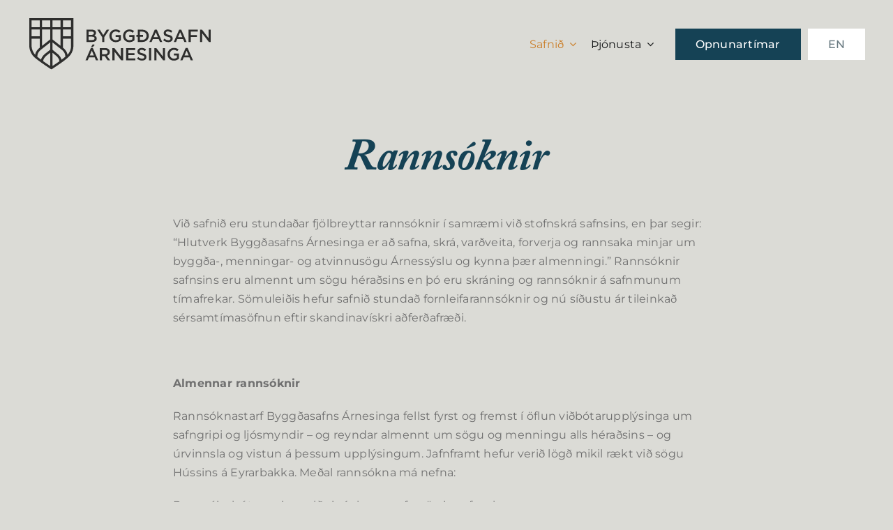

--- FILE ---
content_type: text/html; charset=UTF-8
request_url: http://byggdasafn.is/rannsoknir/
body_size: 14773
content:
<!DOCTYPE html>
<html class="avada-html-layout-wide avada-html-header-position-top avada-is-100-percent-template" lang="en-US" prefix="og: http://ogp.me/ns# fb: http://ogp.me/ns/fb#">
<head>
	<meta http-equiv="X-UA-Compatible" content="IE=edge" />
	<meta http-equiv="Content-Type" content="text/html; charset=utf-8"/>
	<meta name="viewport" content="width=device-width, initial-scale=1" />
	<title>Rannsóknir &#8211; byggdasafn.is</title>
<meta name='robots' content='max-image-preview:large' />
<link rel='dns-prefetch' href='//use.typekit.net' />
<link rel="alternate" type="application/rss+xml" title="byggdasafn.is &raquo; Feed" href="https://byggdasafn.is/feed/" />
<link rel="alternate" type="application/rss+xml" title="byggdasafn.is &raquo; Comments Feed" href="https://byggdasafn.is/comments/feed/" />
					<link rel="shortcut icon" href="http://byggdasafn.is/wp-content/uploads/2024/06/Byggdasafn_merki.png" type="image/x-icon" />
		
		
		
				<link rel="alternate" title="oEmbed (JSON)" type="application/json+oembed" href="https://byggdasafn.is/wp-json/oembed/1.0/embed?url=https%3A%2F%2Fbyggdasafn.is%2Frannsoknir%2F" />
<link rel="alternate" title="oEmbed (XML)" type="text/xml+oembed" href="https://byggdasafn.is/wp-json/oembed/1.0/embed?url=https%3A%2F%2Fbyggdasafn.is%2Frannsoknir%2F&#038;format=xml" />
					<meta name="description" content="Við safnið eru stundaðar fjölbreyttar rannsóknir í samræmi við stofnskrá safnsins, en þar segir: “Hlutverk Byggðasafns Árnesinga er að safna, skrá, varðveita, forverja og rannsaka minjar um byggða-, menningar- og atvinnusögu Árnessýslu og kynna þær almenningi.” Rannsóknir safnsins eru almennt um sögu héraðsins en þó eru skráning og rannsóknir á safnmunum tímafrekar. Sömuleiðis hefur"/>
				
		<meta property="og:locale" content="en_US"/>
		<meta property="og:type" content="article"/>
		<meta property="og:site_name" content="byggdasafn.is"/>
		<meta property="og:title" content="  Rannsóknir"/>
				<meta property="og:description" content="Við safnið eru stundaðar fjölbreyttar rannsóknir í samræmi við stofnskrá safnsins, en þar segir: “Hlutverk Byggðasafns Árnesinga er að safna, skrá, varðveita, forverja og rannsaka minjar um byggða-, menningar- og atvinnusögu Árnessýslu og kynna þær almenningi.” Rannsóknir safnsins eru almennt um sögu héraðsins en þó eru skráning og rannsóknir á safnmunum tímafrekar. Sömuleiðis hefur"/>
				<meta property="og:url" content="https://byggdasafn.is/rannsoknir/"/>
													<meta property="article:modified_time" content="2024-05-29T20:04:55+00:00"/>
											<meta property="og:image" content="http://byggdasafn.is/wp-content/uploads/2024/05/Byggdasafn_logo.png"/>
		<meta property="og:image:width" content="260"/>
		<meta property="og:image:height" content="74"/>
		<meta property="og:image:type" content="image/png"/>
				<style id='wp-img-auto-sizes-contain-inline-css' type='text/css'>
img:is([sizes=auto i],[sizes^="auto," i]){contain-intrinsic-size:3000px 1500px}
/*# sourceURL=wp-img-auto-sizes-contain-inline-css */
</style>
<link rel='stylesheet' id='sbi_styles-css' href='http://byggdasafn.is/wp-content/plugins/instagram-feed/css/sbi-styles.min.css?ver=6.9.1' type='text/css' media='all' />
<style id='wp-emoji-styles-inline-css' type='text/css'>

	img.wp-smiley, img.emoji {
		display: inline !important;
		border: none !important;
		box-shadow: none !important;
		height: 1em !important;
		width: 1em !important;
		margin: 0 0.07em !important;
		vertical-align: -0.1em !important;
		background: none !important;
		padding: 0 !important;
	}
/*# sourceURL=wp-emoji-styles-inline-css */
</style>
<link rel='stylesheet' id='awb-adobe-external-style-css' href='https://use.typekit.net/ghn1fte.css?timestamp=1716665259&#038;ver=7.12.2' type='text/css' media='all' />
<link rel='stylesheet' id='fusion-dynamic-css-css' href='http://byggdasafn.is/wp-content/uploads/fusion-styles/59a461729386466b58ce0167fcee8be8.min.css?ver=3.12.2' type='text/css' media='all' />
<script type="text/javascript" src="http://byggdasafn.is/wp-includes/js/jquery/jquery.min.js?ver=3.7.1" id="jquery-core-js"></script>
<script type="text/javascript" src="http://byggdasafn.is/wp-includes/js/jquery/jquery-migrate.min.js?ver=3.4.1" id="jquery-migrate-js"></script>
<link rel="https://api.w.org/" href="https://byggdasafn.is/wp-json/" /><link rel="alternate" title="JSON" type="application/json" href="https://byggdasafn.is/wp-json/wp/v2/pages/84" /><link rel="EditURI" type="application/rsd+xml" title="RSD" href="https://byggdasafn.is/xmlrpc.php?rsd" />
<meta name="generator" content="WordPress 6.9" />
<link rel="canonical" href="https://byggdasafn.is/rannsoknir/" />
<link rel='shortlink' href='https://byggdasafn.is/?p=84' />
<link rel="preload" href="http://byggdasafn.is/wp-content/themes/Avada/includes/lib/assets/fonts/icomoon/awb-icons.woff" as="font" type="font/woff" crossorigin><link rel="preload" href="//byggdasafn.is/wp-content/themes/Avada/includes/lib/assets/fonts/fontawesome/webfonts/fa-brands-400.woff2" as="font" type="font/woff2" crossorigin><link rel="preload" href="//byggdasafn.is/wp-content/themes/Avada/includes/lib/assets/fonts/fontawesome/webfonts/fa-regular-400.woff2" as="font" type="font/woff2" crossorigin><link rel="preload" href="//byggdasafn.is/wp-content/themes/Avada/includes/lib/assets/fonts/fontawesome/webfonts/fa-solid-900.woff2" as="font" type="font/woff2" crossorigin><style type="text/css" id="css-fb-visibility">@media screen and (max-width: 640px){.fusion-no-small-visibility{display:none !important;}body .sm-text-align-center{text-align:center !important;}body .sm-text-align-left{text-align:left !important;}body .sm-text-align-right{text-align:right !important;}body .sm-flex-align-center{justify-content:center !important;}body .sm-flex-align-flex-start{justify-content:flex-start !important;}body .sm-flex-align-flex-end{justify-content:flex-end !important;}body .sm-mx-auto{margin-left:auto !important;margin-right:auto !important;}body .sm-ml-auto{margin-left:auto !important;}body .sm-mr-auto{margin-right:auto !important;}body .fusion-absolute-position-small{position:absolute;top:auto;width:100%;}.awb-sticky.awb-sticky-small{ position: sticky; top: var(--awb-sticky-offset,0); }}@media screen and (min-width: 641px) and (max-width: 1024px){.fusion-no-medium-visibility{display:none !important;}body .md-text-align-center{text-align:center !important;}body .md-text-align-left{text-align:left !important;}body .md-text-align-right{text-align:right !important;}body .md-flex-align-center{justify-content:center !important;}body .md-flex-align-flex-start{justify-content:flex-start !important;}body .md-flex-align-flex-end{justify-content:flex-end !important;}body .md-mx-auto{margin-left:auto !important;margin-right:auto !important;}body .md-ml-auto{margin-left:auto !important;}body .md-mr-auto{margin-right:auto !important;}body .fusion-absolute-position-medium{position:absolute;top:auto;width:100%;}.awb-sticky.awb-sticky-medium{ position: sticky; top: var(--awb-sticky-offset,0); }}@media screen and (min-width: 1025px){.fusion-no-large-visibility{display:none !important;}body .lg-text-align-center{text-align:center !important;}body .lg-text-align-left{text-align:left !important;}body .lg-text-align-right{text-align:right !important;}body .lg-flex-align-center{justify-content:center !important;}body .lg-flex-align-flex-start{justify-content:flex-start !important;}body .lg-flex-align-flex-end{justify-content:flex-end !important;}body .lg-mx-auto{margin-left:auto !important;margin-right:auto !important;}body .lg-ml-auto{margin-left:auto !important;}body .lg-mr-auto{margin-right:auto !important;}body .fusion-absolute-position-large{position:absolute;top:auto;width:100%;}.awb-sticky.awb-sticky-large{ position: sticky; top: var(--awb-sticky-offset,0); }}</style>		<script type="text/javascript">
			var doc = document.documentElement;
			doc.setAttribute( 'data-useragent', navigator.userAgent );
		</script>
		
	<style id='global-styles-inline-css' type='text/css'>
:root{--wp--preset--aspect-ratio--square: 1;--wp--preset--aspect-ratio--4-3: 4/3;--wp--preset--aspect-ratio--3-4: 3/4;--wp--preset--aspect-ratio--3-2: 3/2;--wp--preset--aspect-ratio--2-3: 2/3;--wp--preset--aspect-ratio--16-9: 16/9;--wp--preset--aspect-ratio--9-16: 9/16;--wp--preset--color--black: #000000;--wp--preset--color--cyan-bluish-gray: #abb8c3;--wp--preset--color--white: #ffffff;--wp--preset--color--pale-pink: #f78da7;--wp--preset--color--vivid-red: #cf2e2e;--wp--preset--color--luminous-vivid-orange: #ff6900;--wp--preset--color--luminous-vivid-amber: #fcb900;--wp--preset--color--light-green-cyan: #7bdcb5;--wp--preset--color--vivid-green-cyan: #00d084;--wp--preset--color--pale-cyan-blue: #8ed1fc;--wp--preset--color--vivid-cyan-blue: #0693e3;--wp--preset--color--vivid-purple: #9b51e0;--wp--preset--color--awb-color-1: #ffffff;--wp--preset--color--awb-color-2: #dbdbd6;--wp--preset--color--awb-color-3: #687980;--wp--preset--color--awb-color-4: #cb802c;--wp--preset--color--awb-color-5: #959f8f;--wp--preset--color--awb-color-6: #154255;--wp--preset--color--awb-color-7: #707070;--wp--preset--color--awb-color-8: #141617;--wp--preset--gradient--vivid-cyan-blue-to-vivid-purple: linear-gradient(135deg,rgb(6,147,227) 0%,rgb(155,81,224) 100%);--wp--preset--gradient--light-green-cyan-to-vivid-green-cyan: linear-gradient(135deg,rgb(122,220,180) 0%,rgb(0,208,130) 100%);--wp--preset--gradient--luminous-vivid-amber-to-luminous-vivid-orange: linear-gradient(135deg,rgb(252,185,0) 0%,rgb(255,105,0) 100%);--wp--preset--gradient--luminous-vivid-orange-to-vivid-red: linear-gradient(135deg,rgb(255,105,0) 0%,rgb(207,46,46) 100%);--wp--preset--gradient--very-light-gray-to-cyan-bluish-gray: linear-gradient(135deg,rgb(238,238,238) 0%,rgb(169,184,195) 100%);--wp--preset--gradient--cool-to-warm-spectrum: linear-gradient(135deg,rgb(74,234,220) 0%,rgb(151,120,209) 20%,rgb(207,42,186) 40%,rgb(238,44,130) 60%,rgb(251,105,98) 80%,rgb(254,248,76) 100%);--wp--preset--gradient--blush-light-purple: linear-gradient(135deg,rgb(255,206,236) 0%,rgb(152,150,240) 100%);--wp--preset--gradient--blush-bordeaux: linear-gradient(135deg,rgb(254,205,165) 0%,rgb(254,45,45) 50%,rgb(107,0,62) 100%);--wp--preset--gradient--luminous-dusk: linear-gradient(135deg,rgb(255,203,112) 0%,rgb(199,81,192) 50%,rgb(65,88,208) 100%);--wp--preset--gradient--pale-ocean: linear-gradient(135deg,rgb(255,245,203) 0%,rgb(182,227,212) 50%,rgb(51,167,181) 100%);--wp--preset--gradient--electric-grass: linear-gradient(135deg,rgb(202,248,128) 0%,rgb(113,206,126) 100%);--wp--preset--gradient--midnight: linear-gradient(135deg,rgb(2,3,129) 0%,rgb(40,116,252) 100%);--wp--preset--font-size--small: 12px;--wp--preset--font-size--medium: 20px;--wp--preset--font-size--large: 24px;--wp--preset--font-size--x-large: 42px;--wp--preset--font-size--normal: 16px;--wp--preset--font-size--xlarge: 32px;--wp--preset--font-size--huge: 48px;--wp--preset--spacing--20: 0.44rem;--wp--preset--spacing--30: 0.67rem;--wp--preset--spacing--40: 1rem;--wp--preset--spacing--50: 1.5rem;--wp--preset--spacing--60: 2.25rem;--wp--preset--spacing--70: 3.38rem;--wp--preset--spacing--80: 5.06rem;--wp--preset--shadow--natural: 6px 6px 9px rgba(0, 0, 0, 0.2);--wp--preset--shadow--deep: 12px 12px 50px rgba(0, 0, 0, 0.4);--wp--preset--shadow--sharp: 6px 6px 0px rgba(0, 0, 0, 0.2);--wp--preset--shadow--outlined: 6px 6px 0px -3px rgb(255, 255, 255), 6px 6px rgb(0, 0, 0);--wp--preset--shadow--crisp: 6px 6px 0px rgb(0, 0, 0);}:where(.is-layout-flex){gap: 0.5em;}:where(.is-layout-grid){gap: 0.5em;}body .is-layout-flex{display: flex;}.is-layout-flex{flex-wrap: wrap;align-items: center;}.is-layout-flex > :is(*, div){margin: 0;}body .is-layout-grid{display: grid;}.is-layout-grid > :is(*, div){margin: 0;}:where(.wp-block-columns.is-layout-flex){gap: 2em;}:where(.wp-block-columns.is-layout-grid){gap: 2em;}:where(.wp-block-post-template.is-layout-flex){gap: 1.25em;}:where(.wp-block-post-template.is-layout-grid){gap: 1.25em;}.has-black-color{color: var(--wp--preset--color--black) !important;}.has-cyan-bluish-gray-color{color: var(--wp--preset--color--cyan-bluish-gray) !important;}.has-white-color{color: var(--wp--preset--color--white) !important;}.has-pale-pink-color{color: var(--wp--preset--color--pale-pink) !important;}.has-vivid-red-color{color: var(--wp--preset--color--vivid-red) !important;}.has-luminous-vivid-orange-color{color: var(--wp--preset--color--luminous-vivid-orange) !important;}.has-luminous-vivid-amber-color{color: var(--wp--preset--color--luminous-vivid-amber) !important;}.has-light-green-cyan-color{color: var(--wp--preset--color--light-green-cyan) !important;}.has-vivid-green-cyan-color{color: var(--wp--preset--color--vivid-green-cyan) !important;}.has-pale-cyan-blue-color{color: var(--wp--preset--color--pale-cyan-blue) !important;}.has-vivid-cyan-blue-color{color: var(--wp--preset--color--vivid-cyan-blue) !important;}.has-vivid-purple-color{color: var(--wp--preset--color--vivid-purple) !important;}.has-black-background-color{background-color: var(--wp--preset--color--black) !important;}.has-cyan-bluish-gray-background-color{background-color: var(--wp--preset--color--cyan-bluish-gray) !important;}.has-white-background-color{background-color: var(--wp--preset--color--white) !important;}.has-pale-pink-background-color{background-color: var(--wp--preset--color--pale-pink) !important;}.has-vivid-red-background-color{background-color: var(--wp--preset--color--vivid-red) !important;}.has-luminous-vivid-orange-background-color{background-color: var(--wp--preset--color--luminous-vivid-orange) !important;}.has-luminous-vivid-amber-background-color{background-color: var(--wp--preset--color--luminous-vivid-amber) !important;}.has-light-green-cyan-background-color{background-color: var(--wp--preset--color--light-green-cyan) !important;}.has-vivid-green-cyan-background-color{background-color: var(--wp--preset--color--vivid-green-cyan) !important;}.has-pale-cyan-blue-background-color{background-color: var(--wp--preset--color--pale-cyan-blue) !important;}.has-vivid-cyan-blue-background-color{background-color: var(--wp--preset--color--vivid-cyan-blue) !important;}.has-vivid-purple-background-color{background-color: var(--wp--preset--color--vivid-purple) !important;}.has-black-border-color{border-color: var(--wp--preset--color--black) !important;}.has-cyan-bluish-gray-border-color{border-color: var(--wp--preset--color--cyan-bluish-gray) !important;}.has-white-border-color{border-color: var(--wp--preset--color--white) !important;}.has-pale-pink-border-color{border-color: var(--wp--preset--color--pale-pink) !important;}.has-vivid-red-border-color{border-color: var(--wp--preset--color--vivid-red) !important;}.has-luminous-vivid-orange-border-color{border-color: var(--wp--preset--color--luminous-vivid-orange) !important;}.has-luminous-vivid-amber-border-color{border-color: var(--wp--preset--color--luminous-vivid-amber) !important;}.has-light-green-cyan-border-color{border-color: var(--wp--preset--color--light-green-cyan) !important;}.has-vivid-green-cyan-border-color{border-color: var(--wp--preset--color--vivid-green-cyan) !important;}.has-pale-cyan-blue-border-color{border-color: var(--wp--preset--color--pale-cyan-blue) !important;}.has-vivid-cyan-blue-border-color{border-color: var(--wp--preset--color--vivid-cyan-blue) !important;}.has-vivid-purple-border-color{border-color: var(--wp--preset--color--vivid-purple) !important;}.has-vivid-cyan-blue-to-vivid-purple-gradient-background{background: var(--wp--preset--gradient--vivid-cyan-blue-to-vivid-purple) !important;}.has-light-green-cyan-to-vivid-green-cyan-gradient-background{background: var(--wp--preset--gradient--light-green-cyan-to-vivid-green-cyan) !important;}.has-luminous-vivid-amber-to-luminous-vivid-orange-gradient-background{background: var(--wp--preset--gradient--luminous-vivid-amber-to-luminous-vivid-orange) !important;}.has-luminous-vivid-orange-to-vivid-red-gradient-background{background: var(--wp--preset--gradient--luminous-vivid-orange-to-vivid-red) !important;}.has-very-light-gray-to-cyan-bluish-gray-gradient-background{background: var(--wp--preset--gradient--very-light-gray-to-cyan-bluish-gray) !important;}.has-cool-to-warm-spectrum-gradient-background{background: var(--wp--preset--gradient--cool-to-warm-spectrum) !important;}.has-blush-light-purple-gradient-background{background: var(--wp--preset--gradient--blush-light-purple) !important;}.has-blush-bordeaux-gradient-background{background: var(--wp--preset--gradient--blush-bordeaux) !important;}.has-luminous-dusk-gradient-background{background: var(--wp--preset--gradient--luminous-dusk) !important;}.has-pale-ocean-gradient-background{background: var(--wp--preset--gradient--pale-ocean) !important;}.has-electric-grass-gradient-background{background: var(--wp--preset--gradient--electric-grass) !important;}.has-midnight-gradient-background{background: var(--wp--preset--gradient--midnight) !important;}.has-small-font-size{font-size: var(--wp--preset--font-size--small) !important;}.has-medium-font-size{font-size: var(--wp--preset--font-size--medium) !important;}.has-large-font-size{font-size: var(--wp--preset--font-size--large) !important;}.has-x-large-font-size{font-size: var(--wp--preset--font-size--x-large) !important;}
/*# sourceURL=global-styles-inline-css */
</style>
</head>

<body class="wp-singular page-template-default page page-id-84 wp-theme-Avada awb-no-sidebars fusion-image-hovers fusion-pagination-sizing fusion-button_type-flat fusion-button_span-no fusion-button_gradient-linear avada-image-rollover-circle-yes avada-image-rollover-yes avada-image-rollover-direction-left fusion-body ltr fusion-sticky-header no-tablet-sticky-header no-mobile-sticky-header no-mobile-slidingbar no-mobile-totop avada-has-rev-slider-styles fusion-disable-outline fusion-sub-menu-fade mobile-logo-pos-left layout-wide-mode avada-has-boxed-modal-shadow-none layout-scroll-offset-full avada-has-zero-margin-offset-top fusion-top-header menu-text-align-center mobile-menu-design-classic fusion-show-pagination-text fusion-header-layout-v3 avada-responsive avada-footer-fx-none avada-menu-highlight-style-bar fusion-search-form-clean fusion-main-menu-search-overlay fusion-avatar-circle avada-dropdown-styles avada-blog-layout-large avada-blog-archive-layout-large avada-header-shadow-no avada-menu-icon-position-left avada-has-megamenu-shadow avada-has-mobile-menu-search avada-has-main-nav-search-icon avada-has-breadcrumb-mobile-hidden avada-has-titlebar-hide avada-header-border-color-full-transparent avada-has-pagination-width_height avada-flyout-menu-direction-fade avada-ec-views-v1" data-awb-post-id="84">
		<a class="skip-link screen-reader-text" href="#content">Skip to content</a>

	<div id="boxed-wrapper">
		
		<div id="wrapper" class="fusion-wrapper">
			<div id="home" style="position:relative;top:-1px;"></div>
												<div class="fusion-tb-header"><div class="fusion-fullwidth fullwidth-box fusion-builder-row-1 fusion-flex-container has-pattern-background has-mask-background nonhundred-percent-fullwidth non-hundred-percent-height-scrolling fusion-sticky-container fusion-custom-z-index" style="--link_color: var(--awb-color3);--awb-border-radius-top-left:0px;--awb-border-radius-top-right:0px;--awb-border-radius-bottom-right:0px;--awb-border-radius-bottom-left:0px;--awb-z-index:20051;--awb-padding-top:20px;--awb-padding-bottom:0px;--awb-background-color:var(--awb-color2);--awb-sticky-background-color:var(--awb-color2) !important;--awb-flex-wrap:wrap;" data-transition-offset="100" data-scroll-offset="0" data-sticky-small-visibility="1" data-sticky-medium-visibility="1" data-sticky-large-visibility="1" ><div class="fusion-builder-row fusion-row fusion-flex-align-items-center fusion-flex-justify-content-space-evenly fusion-flex-content-wrap" style="max-width:1248px;margin-left: calc(-4% / 2 );margin-right: calc(-4% / 2 );"><div class="fusion-layout-column fusion_builder_column fusion-builder-column-0 fusion_builder_column_1_4 1_4 fusion-flex-column" style="--awb-bg-size:cover;--awb-width-large:25%;--awb-margin-top-large:0px;--awb-spacing-right-large:7.68%;--awb-margin-bottom-large:20px;--awb-spacing-left-large:7.68%;--awb-width-medium:25%;--awb-order-medium:0;--awb-spacing-right-medium:7.68%;--awb-spacing-left-medium:7.68%;--awb-width-small:100%;--awb-order-small:0;--awb-spacing-right-small:1.92%;--awb-spacing-left-small:1.92%;" data-scroll-devices="small-visibility,medium-visibility,large-visibility"><div class="fusion-column-wrapper fusion-column-has-shadow fusion-flex-justify-content-center fusion-content-layout-row fusion-flex-align-items-center"><div class="fusion-image-element " style="--awb-margin-top:6px;--awb-margin-bottom:6px;--awb-caption-title-font-family:var(--h2_typography-font-family);--awb-caption-title-font-weight:var(--h2_typography-font-weight);--awb-caption-title-font-style:var(--h2_typography-font-style);--awb-caption-title-size:var(--h2_typography-font-size);--awb-caption-title-transform:var(--h2_typography-text-transform);--awb-caption-title-line-height:var(--h2_typography-line-height);--awb-caption-title-letter-spacing:var(--h2_typography-letter-spacing);"><span class=" has-fusion-standard-logo fusion-imageframe imageframe-none imageframe-1 hover-type-none"><a class="fusion-no-lightbox" href="https://byggdasafn.is/" target="_self"><img decoding="async" src="http://byggdasafn.is/wp-content/uploads/2024/05/Byggdasafn_logo.png" srcset="http://byggdasafn.is/wp-content/uploads/2024/05/Byggdasafn_logo.png 1x, http://byggdasafn.is/wp-content/uploads/2024/05/Component-2-–-1.png 2x" style="max-height:74px;height:auto;" retina_url="http://byggdasafn.is/wp-content/uploads/2024/05/Component-2-–-1.png" width="260" height="74" class="img-responsive fusion-standard-logo" alt="byggdasafn.is Logo" /></a></span></div></div></div><div class="fusion-layout-column fusion_builder_column fusion-builder-column-1 fusion_builder_column_3_4 3_4 fusion-flex-column fusion-no-small-visibility fusion-no-medium-visibility" style="--awb-bg-size:cover;--awb-width-large:75%;--awb-margin-top-large:0px;--awb-spacing-right-large:2.56%;--awb-margin-bottom-large:20px;--awb-spacing-left-large:2.56%;--awb-width-medium:75%;--awb-order-medium:0;--awb-spacing-right-medium:2.56%;--awb-spacing-left-medium:2.56%;--awb-width-small:100%;--awb-order-small:0;--awb-spacing-right-small:1.92%;--awb-spacing-left-small:1.92%;" data-scroll-devices="small-visibility,medium-visibility,large-visibility"><div class="fusion-column-wrapper fusion-column-has-shadow fusion-flex-justify-content-flex-end fusion-content-layout-row fusion-flex-align-items-center"><nav class="awb-menu awb-menu_row awb-menu_em-hover mobile-mode-collapse-to-button awb-menu_icons-left awb-menu_dc-yes mobile-trigger-fullwidth-off awb-menu_mobile-accordion awb-menu_indent-left mobile-size-full-absolute loading mega-menu-loading awb-menu_desktop awb-menu_dropdown awb-menu_expand-left awb-menu_transition-slide_down" style="--awb-items-padding-right:20px;--awb-color:var(--awb-color8);--awb-active-color:var(--awb-color4);--awb-submenu-color:var(--awb-color1);--awb-submenu-bg:var(--awb-color3);--awb-main-justify-content:flex-start;--awb-mobile-justify:flex-start;--awb-mobile-caret-left:auto;--awb-mobile-caret-right:0;--awb-fusion-font-family-typography:inherit;--awb-fusion-font-style-typography:normal;--awb-fusion-font-weight-typography:400;--awb-fusion-font-family-submenu-typography:&quot;Montserrat&quot;;--awb-fusion-font-style-submenu-typography:normal;--awb-fusion-font-weight-submenu-typography:500;--awb-fusion-font-family-mobile-typography:inherit;--awb-fusion-font-style-mobile-typography:normal;--awb-fusion-font-weight-mobile-typography:400;" aria-label="Header Menu" data-breakpoint="1024" data-count="0" data-transition-type="fade" data-transition-time="300" data-expand="left"><button type="button" class="awb-menu__m-toggle awb-menu__m-toggle_no-text" aria-expanded="false" aria-controls="menu-header-menu"><span class="awb-menu__m-toggle-inner"><span class="collapsed-nav-text"><span class="screen-reader-text">Toggle Navigation</span></span><span class="awb-menu__m-collapse-icon awb-menu__m-collapse-icon_no-text"><span class="awb-menu__m-collapse-icon-open awb-menu__m-collapse-icon-open_no-text fa-bars fas"></span><span class="awb-menu__m-collapse-icon-close awb-menu__m-collapse-icon-close_no-text fa-times fas"></span></span></span></button><ul id="menu-header-menu" class="fusion-menu awb-menu__main-ul awb-menu__main-ul_row"><li  id="menu-item-108"  class="menu-item menu-item-type-custom menu-item-object-custom current-menu-ancestor current-menu-parent menu-item-has-children menu-item-108 awb-menu__li awb-menu__main-li awb-menu__main-li_regular"  data-item-id="108"><span class="awb-menu__main-background-default awb-menu__main-background-default_fade"></span><span class="awb-menu__main-background-active awb-menu__main-background-active_fade"></span><a  href="#" class="awb-menu__main-a awb-menu__main-a_regular"><span class="menu-text">Safnið</span><span class="awb-menu__open-nav-submenu-hover"></span></a><button type="button" aria-label="Open submenu of Safnið" aria-expanded="false" class="awb-menu__open-nav-submenu_mobile awb-menu__open-nav-submenu_main"></button><ul class="awb-menu__sub-ul awb-menu__sub-ul_main"><li  id="menu-item-109"  class="menu-item menu-item-type-post_type menu-item-object-page menu-item-109 awb-menu__li awb-menu__sub-li" ><a  href="https://byggdasafn.is/frettir/" class="awb-menu__sub-a"><span>Fréttir</span></a></li><li  id="menu-item-110"  class="menu-item menu-item-type-post_type menu-item-object-page menu-item-110 awb-menu__li awb-menu__sub-li" ><a  href="https://byggdasafn.is/starfsfolk/" class="awb-menu__sub-a"><span>Starfsfólk</span></a></li><li  id="menu-item-107"  class="menu-item menu-item-type-post_type menu-item-object-page menu-item-107 awb-menu__li awb-menu__sub-li" ><a  href="https://byggdasafn.is/saga-safnsins/" class="awb-menu__sub-a"><span>Um Byggðasafn Árnesinga</span></a></li><li  id="menu-item-111"  class="menu-item menu-item-type-post_type menu-item-object-page menu-item-111 awb-menu__li awb-menu__sub-li" ><a  href="https://byggdasafn.is/ljosmyndasafn/" class="awb-menu__sub-a"><span>Ljósmyndasafn</span></a></li><li  id="menu-item-112"  class="menu-item menu-item-type-post_type menu-item-object-page menu-item-112 awb-menu__li awb-menu__sub-li" ><a  href="https://byggdasafn.is/arsskyrslur-stofnskra-stefna/" class="awb-menu__sub-a"><span>Ársskýrslur</span></a></li><li  id="menu-item-113"  class="menu-item menu-item-type-post_type menu-item-object-page current-menu-item page_item page-item-84 current_page_item menu-item-113 awb-menu__li awb-menu__sub-li" ><a  href="https://byggdasafn.is/rannsoknir/" class="awb-menu__sub-a" aria-current="page"><span>Rannsóknir</span></a></li><li  id="menu-item-2965"  class="menu-item menu-item-type-post_type menu-item-object-page menu-item-2965 awb-menu__li awb-menu__sub-li" ><a  href="https://byggdasafn.is/stofnskra/" class="awb-menu__sub-a"><span>Stofnskrá</span></a></li></ul></li><li  id="menu-item-114"  class="menu-item menu-item-type-custom menu-item-object-custom menu-item-has-children menu-item-114 awb-menu__li awb-menu__main-li awb-menu__main-li_regular"  data-item-id="114"><span class="awb-menu__main-background-default awb-menu__main-background-default_fade"></span><span class="awb-menu__main-background-active awb-menu__main-background-active_fade"></span><a  href="#" class="awb-menu__main-a awb-menu__main-a_regular"><span class="menu-text">Þjónusta</span><span class="awb-menu__open-nav-submenu-hover"></span></a><button type="button" aria-label="Open submenu of Þjónusta" aria-expanded="false" class="awb-menu__open-nav-submenu_mobile awb-menu__open-nav-submenu_main"></button><ul class="awb-menu__sub-ul awb-menu__sub-ul_main"><li  id="menu-item-117"  class="menu-item menu-item-type-post_type menu-item-object-page menu-item-117 awb-menu__li awb-menu__sub-li" ><a  href="https://byggdasafn.is/stadsetningar-og-syningahus/" class="awb-menu__sub-a"><span>Staðsetningar og sýningahús</span></a></li><li  id="menu-item-3011"  class="menu-item menu-item-type-post_type menu-item-object-page menu-item-3011 awb-menu__li awb-menu__sub-li" ><a  href="https://byggdasafn.is/syningar-og-vidburdir/" class="awb-menu__sub-a"><span>Sýningar og viðburðir</span></a></li><li  id="menu-item-115"  class="menu-item menu-item-type-post_type menu-item-object-page menu-item-115 awb-menu__li awb-menu__sub-li" ><a  href="https://byggdasafn.is/hopabokanir-og-skolahopar/" class="awb-menu__sub-a"><span>Hópabókanir og skólahópar</span></a></li><li  id="menu-item-118"  class="menu-item menu-item-type-post_type menu-item-object-page menu-item-118 awb-menu__li awb-menu__sub-li" ><a  href="https://byggdasafn.is/safnfraedsla/" class="awb-menu__sub-a"><span>Safnfræðsla</span></a></li><li  id="menu-item-119"  class="menu-item menu-item-type-post_type menu-item-object-page menu-item-119 awb-menu__li awb-menu__sub-li" ><a  href="https://byggdasafn.is/ljosmyndir-og-munir/" class="awb-menu__sub-a"><span>Ljósmyndir og munir</span></a></li><li  id="menu-item-116"  class="menu-item menu-item-type-post_type menu-item-object-page menu-item-116 awb-menu__li awb-menu__sub-li" ><a  href="https://byggdasafn.is/salarleiga/" class="awb-menu__sub-a"><span>Salarleiga</span></a></li></ul></li></ul></nav><div ><a class="fusion-button button-flat fusion-button-default-size button-default fusion-button-default button-1 fusion-button-default-span fusion-button-default-type" style="--button-border-radius-top-left:0;--button-border-radius-top-right:0;--button-border-radius-bottom-right:0;--button-border-radius-bottom-left:0;--button_margin-right:10px;--button_margin-left:10px;" target="_self" href="https://byggdasafn.is/opnunartimi-og-verdskra/"><span class="fusion-button-text awb-button__text awb-button__text--default">Opnunartímar</span></a></div><div ><a class="fusion-button button-flat fusion-button-default-size button-custom fusion-button-default button-2 fusion-button-default-span fusion-button-default-type" style="--button_accent_color:var(--awb-color3);--button_border_color:var(--awb-color3);--button_accent_hover_color:var(--awb-color1);--button_border_hover_color:var(--awb-color1);--button-border-radius-top-left:0;--button-border-radius-top-right:0;--button-border-radius-bottom-right:0;--button-border-radius-bottom-left:0;--button_gradient_top_color:var(--awb-color1);--button_gradient_bottom_color:var(--awb-color1);--button_gradient_top_color_hover:var(--awb-color4);--button_gradient_bottom_color_hover:var(--awb-color4);" target="_self" href="https://byggdasafn.is/en"><span class="fusion-button-text awb-button__text awb-button__text--default">EN</span></a></div></div></div><div class="fusion-layout-column fusion_builder_column fusion-builder-column-2 fusion_builder_column_1_2 1_2 fusion-flex-column fusion-no-large-visibility" style="--awb-bg-size:cover;--awb-width-large:50%;--awb-margin-top-large:0px;--awb-spacing-right-large:3.84%;--awb-margin-bottom-large:20px;--awb-spacing-left-large:3.84%;--awb-width-medium:20%;--awb-order-medium:0;--awb-spacing-right-medium:9.6%;--awb-spacing-left-medium:9.6%;--awb-width-small:50%;--awb-order-small:0;--awb-spacing-right-small:3.84%;--awb-spacing-left-small:3.84%;"><div class="fusion-column-wrapper fusion-column-has-shadow fusion-flex-justify-content-flex-start fusion-content-layout-row"><div ><a class="fusion-button button-flat fusion-button-default-size button-custom fusion-button-default button-3 fusion-button-default-span fusion-button-default-type" style="--button_accent_color:var(--awb-color3);--button_border_color:var(--awb-color3);--button_accent_hover_color:var(--awb-color1);--button_border_hover_color:var(--awb-color1);--button-border-radius-top-left:0;--button-border-radius-top-right:0;--button-border-radius-bottom-right:0;--button-border-radius-bottom-left:0;--button_gradient_top_color:var(--awb-color1);--button_gradient_bottom_color:var(--awb-color1);--button_gradient_top_color_hover:var(--awb-color4);--button_gradient_bottom_color_hover:var(--awb-color4);" target="_self" href="https://byggdasafn.is/en/"><span class="fusion-button-text awb-button__text awb-button__text--default">EN</span></a></div></div></div><div class="fusion-layout-column fusion_builder_column fusion-builder-column-3 fusion_builder_column_1_2 1_2 fusion-flex-column fusion-no-large-visibility" style="--awb-bg-size:cover;--awb-width-large:50%;--awb-margin-top-large:0px;--awb-spacing-right-large:3.84%;--awb-margin-bottom-large:20px;--awb-spacing-left-large:3.84%;--awb-width-medium:20%;--awb-order-medium:0;--awb-spacing-right-medium:9.6%;--awb-spacing-left-medium:9.6%;--awb-width-small:50%;--awb-order-small:0;--awb-spacing-right-small:3.84%;--awb-spacing-left-small:3.84%;"><div class="fusion-column-wrapper fusion-column-has-shadow fusion-flex-justify-content-flex-end fusion-content-layout-row"><nav class="awb-menu awb-menu_column awb-menu_em-hover mobile-mode-collapse-to-button awb-menu_icons-left awb-menu_dc-yes mobile-trigger-fullwidth-off awb-menu_mobile-toggle awb-menu_indent-left mobile-size-full-absolute loading mega-menu-loading awb-menu_desktop awb-menu_dropdown awb-menu_expand-right awb-menu_transition-fade fusion-no-large-visibility" style="--awb-main-justify-content:flex-start;--awb-mobile-justify:flex-start;--awb-mobile-caret-left:auto;--awb-mobile-caret-right:0;--awb-fusion-font-family-typography:inherit;--awb-fusion-font-style-typography:normal;--awb-fusion-font-weight-typography:400;--awb-fusion-font-family-submenu-typography:inherit;--awb-fusion-font-style-submenu-typography:normal;--awb-fusion-font-weight-submenu-typography:400;--awb-fusion-font-family-mobile-typography:inherit;--awb-fusion-font-style-mobile-typography:normal;--awb-fusion-font-weight-mobile-typography:400;" aria-label="Menu IS mobile" data-breakpoint="1024" data-count="1" data-transition-type="fade" data-transition-time="300" data-expand="right"><button type="button" class="awb-menu__m-toggle awb-menu__m-toggle_no-text" aria-expanded="false" aria-controls="menu-menu-is-mobile"><span class="awb-menu__m-toggle-inner"><span class="collapsed-nav-text"><span class="screen-reader-text">Toggle Navigation</span></span><span class="awb-menu__m-collapse-icon awb-menu__m-collapse-icon_no-text"><span class="awb-menu__m-collapse-icon-open awb-menu__m-collapse-icon-open_no-text fa-bars fas"></span><span class="awb-menu__m-collapse-icon-close awb-menu__m-collapse-icon-close_no-text fa-angle-up fas"></span></span></span></button><ul id="menu-menu-is-mobile" class="fusion-menu awb-menu__main-ul awb-menu__main-ul_column"><li  id="menu-item-3322"  class="menu-item menu-item-type-custom menu-item-object-custom current-menu-ancestor current-menu-parent menu-item-has-children menu-item-3322 awb-menu__li awb-menu__main-li awb-menu__main-li_regular"  data-item-id="3322"><span class="awb-menu__main-background-default awb-menu__main-background-default_fade"></span><span class="awb-menu__main-background-active awb-menu__main-background-active_fade"></span><a  href="#" class="awb-menu__main-a awb-menu__main-a_regular"><span class="menu-text">Um safnið</span><span class="awb-menu__open-nav-submenu-hover"></span></a><button type="button" aria-label="Open submenu of Um safnið" aria-expanded="false" class="awb-menu__open-nav-submenu_mobile awb-menu__open-nav-submenu_main"></button><ul class="awb-menu__sub-ul awb-menu__sub-ul_main"><li  id="menu-item-3317"  class="menu-item menu-item-type-post_type menu-item-object-page menu-item-3317 awb-menu__li awb-menu__sub-li" ><a  href="https://byggdasafn.is/frettir/" class="awb-menu__sub-a"><span>Fréttir</span></a></li><li  id="menu-item-3321"  class="menu-item menu-item-type-post_type menu-item-object-page menu-item-3321 awb-menu__li awb-menu__sub-li" ><a  href="https://byggdasafn.is/starfsfolk/" class="awb-menu__sub-a"><span>Starfsfólk</span></a></li><li  id="menu-item-3320"  class="menu-item menu-item-type-post_type menu-item-object-page menu-item-3320 awb-menu__li awb-menu__sub-li" ><a  href="https://byggdasafn.is/saga-safnsins/" class="awb-menu__sub-a"><span>Um Byggðasafn Árnesinga</span></a></li><li  id="menu-item-3318"  class="menu-item menu-item-type-post_type menu-item-object-page menu-item-3318 awb-menu__li awb-menu__sub-li" ><a  href="https://byggdasafn.is/ljosmyndasafn/" class="awb-menu__sub-a"><span>Ljósmyndasafn</span></a></li><li  id="menu-item-3316"  class="menu-item menu-item-type-post_type menu-item-object-page menu-item-3316 awb-menu__li awb-menu__sub-li" ><a  href="https://byggdasafn.is/arsskyrslur-stofnskra-stefna/" class="awb-menu__sub-a"><span>Ársskýrslur</span></a></li><li  id="menu-item-3319"  class="menu-item menu-item-type-post_type menu-item-object-page current-menu-item page_item page-item-84 current_page_item menu-item-3319 awb-menu__li awb-menu__sub-li" ><a  href="https://byggdasafn.is/rannsoknir/" class="awb-menu__sub-a" aria-current="page"><span>Rannsóknir</span></a></li></ul></li><li  id="menu-item-3323"  class="menu-item menu-item-type-custom menu-item-object-custom menu-item-has-children menu-item-3323 awb-menu__li awb-menu__main-li awb-menu__main-li_regular"  data-item-id="3323"><span class="awb-menu__main-background-default awb-menu__main-background-default_fade"></span><span class="awb-menu__main-background-active awb-menu__main-background-active_fade"></span><a  href="#" class="awb-menu__main-a awb-menu__main-a_regular"><span class="menu-text">Þjónusta</span><span class="awb-menu__open-nav-submenu-hover"></span></a><button type="button" aria-label="Open submenu of Þjónusta" aria-expanded="false" class="awb-menu__open-nav-submenu_mobile awb-menu__open-nav-submenu_main"></button><ul class="awb-menu__sub-ul awb-menu__sub-ul_main"><li  id="menu-item-3328"  class="menu-item menu-item-type-post_type menu-item-object-page menu-item-3328 awb-menu__li awb-menu__sub-li" ><a  href="https://byggdasafn.is/stadsetningar-og-syningahus/" class="awb-menu__sub-a"><span>Staðsetningar og sýningahús</span></a></li><li  id="menu-item-3329"  class="menu-item menu-item-type-post_type menu-item-object-page menu-item-3329 awb-menu__li awb-menu__sub-li" ><a  href="https://byggdasafn.is/syningar-og-vidburdir/" class="awb-menu__sub-a"><span>Sýningar og viðburðir</span></a></li><li  id="menu-item-3324"  class="menu-item menu-item-type-post_type menu-item-object-page menu-item-3324 awb-menu__li awb-menu__sub-li" ><a  href="https://byggdasafn.is/hopabokanir-og-skolahopar/" class="awb-menu__sub-a"><span>Hópabókanir og skólahópar</span></a></li><li  id="menu-item-3326"  class="menu-item menu-item-type-post_type menu-item-object-page menu-item-3326 awb-menu__li awb-menu__sub-li" ><a  href="https://byggdasafn.is/safnfraedsla/" class="awb-menu__sub-a"><span>Safnfræðsla</span></a></li><li  id="menu-item-3325"  class="menu-item menu-item-type-post_type menu-item-object-page menu-item-3325 awb-menu__li awb-menu__sub-li" ><a  href="https://byggdasafn.is/ljosmyndir-og-munir/" class="awb-menu__sub-a"><span>Ljósmyndir og munir</span></a></li><li  id="menu-item-3327"  class="menu-item menu-item-type-post_type menu-item-object-page menu-item-3327 awb-menu__li awb-menu__sub-li" ><a  href="https://byggdasafn.is/salarleiga/" class="awb-menu__sub-a"><span>Salarleiga</span></a></li></ul></li><li  id="menu-item-3330"  class="menu-item menu-item-type-post_type menu-item-object-page menu-item-3330 awb-menu__li awb-menu__main-li awb-menu__main-li_regular"  data-item-id="3330"><span class="awb-menu__main-background-default awb-menu__main-background-default_fade"></span><span class="awb-menu__main-background-active awb-menu__main-background-active_fade"></span><a  href="https://byggdasafn.is/opnunartimi-og-verdskra/" class="awb-menu__main-a awb-menu__main-a_regular"><span class="menu-text">Opnunartímar</span></a></li></ul></nav></div></div></div></div>
</div>		<div id="sliders-container" class="fusion-slider-visibility">
					</div>
											
			
						<main id="main" class="clearfix width-100">
				<div class="fusion-row" style="max-width:100%;">

<section id="content" style="">
									<div id="post-84" class="post-84 page type-page status-publish hentry">

				<div class="post-content">
					<div class="fusion-fullwidth fullwidth-box fusion-builder-row-2 fusion-flex-container has-pattern-background has-mask-background nonhundred-percent-fullwidth non-hundred-percent-height-scrolling" style="--awb-border-radius-top-left:0px;--awb-border-radius-top-right:0px;--awb-border-radius-bottom-right:0px;--awb-border-radius-bottom-left:0px;--awb-flex-wrap:wrap;" ><div class="fusion-builder-row fusion-row fusion-flex-align-items-flex-start fusion-flex-content-wrap" style="max-width:1248px;margin-left: calc(-4% / 2 );margin-right: calc(-4% / 2 );"><div class="fusion-layout-column fusion_builder_column fusion-builder-column-4 fusion_builder_column_1_1 1_1 fusion-flex-column" style="--awb-bg-size:cover;--awb-width-large:100%;--awb-margin-top-large:0px;--awb-spacing-right-large:1.92%;--awb-margin-bottom-large:20px;--awb-spacing-left-large:1.92%;--awb-width-medium:100%;--awb-order-medium:0;--awb-spacing-right-medium:1.92%;--awb-spacing-left-medium:1.92%;--awb-width-small:100%;--awb-order-small:0;--awb-spacing-right-small:1.92%;--awb-spacing-left-small:1.92%;"><div class="fusion-column-wrapper fusion-column-has-shadow fusion-flex-justify-content-flex-start fusion-content-layout-column"><div class="fusion-title title fusion-title-1 fusion-sep-none fusion-title-center fusion-title-text fusion-title-size-one"><h1 class="fusion-title-heading title-heading-center fusion-responsive-typography-calculated" style="margin:0;--fontSize:64;line-height:var(--awb-typography1-line-height);">Rannsóknir</h1></div></div></div></div></div><div class="fusion-fullwidth fullwidth-box fusion-builder-row-3 fusion-flex-container has-pattern-background has-mask-background nonhundred-percent-fullwidth non-hundred-percent-height-scrolling" style="--awb-border-radius-top-left:0px;--awb-border-radius-top-right:0px;--awb-border-radius-bottom-right:0px;--awb-border-radius-bottom-left:0px;--awb-flex-wrap:wrap;" ><div class="fusion-builder-row fusion-row fusion-flex-align-items-flex-start fusion-flex-justify-content-center fusion-flex-content-wrap" style="max-width:1248px;margin-left: calc(-4% / 2 );margin-right: calc(-4% / 2 );"><div class="fusion-layout-column fusion_builder_column fusion-builder-column-5 fusion_builder_column_2_3 2_3 fusion-flex-column" style="--awb-bg-size:cover;--awb-width-large:66.666666666667%;--awb-margin-top-large:0px;--awb-spacing-right-large:2.88%;--awb-margin-bottom-large:20px;--awb-spacing-left-large:2.88%;--awb-width-medium:100%;--awb-order-medium:2;--awb-spacing-right-medium:1.92%;--awb-spacing-left-medium:1.92%;--awb-width-small:100%;--awb-order-small:2;--awb-spacing-right-small:1.92%;--awb-spacing-left-small:1.92%;" data-scroll-devices="small-visibility,medium-visibility,large-visibility"><div class="fusion-column-wrapper fusion-column-has-shadow fusion-flex-justify-content-flex-start fusion-content-layout-column"><div class="fusion-content-tb fusion-content-tb-1" style="--awb-text-color:var(--awb-color7);--awb-text-transform:none;"><p><span data-contrast="auto">Við safnið eru stundaðar fjölbreyttar rannsóknir í samræmi við stofnskrá safnsins, en þar segir: “Hlutverk Byggðasafns Árnesinga er að safna, skrá, varðveita, forverja og rannsaka minjar um byggða-, menningar- og atvinnusögu Árnessýslu og kynna þær almenningi.” Rannsóknir safnsins eru almennt um sögu héraðsins en þó eru skráning og rannsóknir á safnmunum tímafrekar. Sömuleiðis hefur safnið stundað fornleifarannsóknir og nú síðustu ár tileinkað sérsamtímasöfnun eftir skandinavískri aðferðafræði.</span><span data-ccp-props="{&quot;134233279&quot;:true,&quot;201341983&quot;:0,&quot;335559739&quot;:160,&quot;335559740&quot;:360}"> </span></p>
<p><span data-ccp-props="{&quot;134233279&quot;:true,&quot;201341983&quot;:0,&quot;335559739&quot;:160,&quot;335559740&quot;:360}"> </span></p>
<p><b><span data-contrast="auto">Almennar rannsóknir</span></b><span data-ccp-props="{&quot;134233279&quot;:true,&quot;201341983&quot;:0,&quot;335559739&quot;:160,&quot;335559740&quot;:360}"> </span></p>
<p><span data-contrast="auto">Rannsóknastarf Byggðasafns Árnesinga fellst fyrst og fremst í öflun viðbótarupplýsinga um safngripi og ljósmyndir – og reyndar almennt um sögu og menningu alls héraðsins – og úrvinnsla og vistun á þessum upplýsingum. Jafnframt hefur verið lögð mikil rækt við sögu Hússins á Eyrarbakka. Meðal rannsókna má nefna:</span><span data-ccp-props="{&quot;134233279&quot;:true,&quot;201341983&quot;:0,&quot;335559739&quot;:160,&quot;335559740&quot;:360}"> </span></p>
<p><span data-contrast="auto">Rannsóknir í tengslum við skráningu og forvörslu safngripa.</span><span data-ccp-props="{&quot;134233279&quot;:true,&quot;201341983&quot;:0,&quot;335559739&quot;:160,&quot;335559740&quot;:360}"> </span></p>
<p><span data-contrast="auto">Rannsóknir og greining á ljósmyndum.</span><span data-ccp-props="{&quot;134233279&quot;:true,&quot;201341983&quot;:0,&quot;335559739&quot;:160,&quot;335559740&quot;:360}"> </span></p>
<p><span data-contrast="auto">Rannsóknir – til að svara fyrirspurnum til safnsins.</span><span data-ccp-props="{&quot;134233279&quot;:true,&quot;201341983&quot;:0,&quot;335559739&quot;:160,&quot;335559740&quot;:360}"> </span></p>
<p><span data-contrast="auto">Rannsóknir vegna sýninga.</span><span data-ccp-props="{&quot;134233279&quot;:true,&quot;201341983&quot;:0,&quot;335559739&quot;:160,&quot;335559740&quot;:360}"> </span></p>
<p><span data-contrast="auto">Rannsóknir á húsum og búsetulandslagi – húsakannanir.</span><span data-ccp-props="{&quot;134233279&quot;:true,&quot;201341983&quot;:0,&quot;335559739&quot;:160,&quot;335559740&quot;:360}"> </span></p>
<p><span data-contrast="auto">Rannsóknir á sögu Hússins.</span><span data-ccp-props="{&quot;134233279&quot;:true,&quot;201341983&quot;:0,&quot;335559739&quot;:160,&quot;335559740&quot;:360}"> </span></p>
<p><span data-contrast="auto">Rannsóknir á sögu safnanna.</span><span data-ccp-props="{&quot;134233279&quot;:true,&quot;201341983&quot;:0,&quot;335559739&quot;:160,&quot;335559740&quot;:360}"> </span></p>
<p><span data-contrast="auto">Rannsóknir af áhuga og frumkvæði starfsmanna.</span><span data-ccp-props="{&quot;134233279&quot;:true,&quot;201341983&quot;:0,&quot;335559739&quot;:160,&quot;335559740&quot;:360}"> </span></p>
<p><span data-contrast="auto">Rannsóknir á afmörkuðum þáttum er tengjast sögu héraðsins og rúmast innan þess sem segir um hlutverk safnanna í stofnskrám.</span><span data-ccp-props="{&quot;134233279&quot;:true,&quot;201341983&quot;:0,&quot;335559739&quot;:160,&quot;335559740&quot;:360}"> </span></p>
<p><span data-ccp-props="{&quot;134233279&quot;:true,&quot;201341983&quot;:0,&quot;335559739&quot;:160,&quot;335559740&quot;:360}"> </span></p>
<p><span data-contrast="auto">Afrakstur rannsókna má sjá í útgáfustarfi og þá fyrst og fremst í útgáfu á rannsóknarskýrslum.  Heimildarmyndin Húsið á Eyrarbakka eftir Andrés Indriðason, sem gerð var árið 2007 og sýnd í Sjónvarpinu nokkru síðar, er afrakstur rannsókna undanfarinna áratuga. Sömuleiðis bókin Húsið á Eyrarbakka eftir Lýð Pálsson safnstjóra sem kom út árið 2014.</span><span data-ccp-props="{&quot;134233279&quot;:true,&quot;201341983&quot;:0,&quot;335559739&quot;:160,&quot;335559740&quot;:360}"> </span></p>
<p><span data-ccp-props="{&quot;134233279&quot;:true,&quot;201341983&quot;:0,&quot;335559739&quot;:160,&quot;335559740&quot;:360}"> </span></p>
<p><b><span data-contrast="auto">Fornleifarannsóknir</span></b><span data-ccp-props="{&quot;134233279&quot;:true,&quot;201341983&quot;:0,&quot;335559739&quot;:160,&quot;335559740&quot;:360}"> </span></p>
<p><span data-contrast="auto">Frá 2004 til 2010 var starfrækt fornleifadeild við Byggðasafn Árnesinga undir forystu Margrétar Hallmundsdóttur fornleifafræðings.  Aðalverkefni deildarinnar var skráning fornleifa í Sveitarfélaginu Árborg. Vorið 2008 gaf safnið út áfangaskýrslu sem inniheldur fornleifaskráningu á ríflega helmingi af Sandvíkurhreppi hinum forna og öllu landi utan ár. Auk fornleifaskráningar í Árborg tók fornleifadeildin að sér skráningarverkefni vegna framkvæmda þar sem skrá þurfti fornleifar. Deildin var jafnframt í margvíslegum samstarfsverkefnum. Fornleifaskráning í Árborg lá niðri í rúman áratug en árið 2021 samdi sveitarfélagið við Fornleifastofnun Íslands ses um áframhald skráningarinnar. Nánari upplýsingar um fornleifar og fornleifaskráningu gefa Minjavörður Suðurlands og Minjastofnun Íslands. </span><a href="http://www.minjastofnun.is/" target="_blank" rel="noopener">minjastofnun.is</a><span data-contrast="auto">.</span><span data-ccp-props="{&quot;134233279&quot;:true,&quot;201341983&quot;:0,&quot;335559739&quot;:160,&quot;335559740&quot;:360}"> </span></p>
<p><span data-ccp-props="{&quot;134233279&quot;:true,&quot;201341983&quot;:0,&quot;335559739&quot;:160,&quot;335559740&quot;:360}"> </span></p>
<p><b><span data-contrast="auto">Samtímarannsóknir</span></b><span data-ccp-props="{&quot;134233279&quot;:true,&quot;201341983&quot;:0,&quot;335559739&quot;:160,&quot;335559740&quot;:360}"> </span></p>
<p><span data-contrast="auto">Byggðasafn Árnesinga hefur unnið að samtímavarðveislu í nokkur ár. SAMDOK aðferðin felst í skráningu á vettvangi frekar en söfnun gripa. Tekið eru viðtöl, ljósmyndir og hreyfimyndir og skráð á vettvangi.</span><span data-ccp-props="{&quot;134233279&quot;:true,&quot;201341983&quot;:0,&quot;335559739&quot;:160,&quot;335559740&quot;:360}"> </span></p>
<p><span data-contrast="auto">SAMDOK-aðferðafræðin var kynnt íslenskum safnamönnum af Lilju Árnadóttur fagstjóra hjá Þjóðminjasafni á Farskóla íslenskra safnamanna 1997 sem þá var haldinn að Reykjum í Hrútafirði. Starfsmenn safnsins, bæði Lýður Pálsson og Linda Ásdísardóttir, hafa setið námskeið og ráðstefnur á norrænum vettvangi um samtímavarðveislu. Rannsóknir eftir SAMDOK-aðferðinni hafa verið unnar hjá safninu og hefur það styrkt sig vel í sessi á þessum vettvangi.</span><span data-ccp-props="{&quot;134233279&quot;:true,&quot;201341983&quot;:0,&quot;335559739&quot;:160,&quot;335559740&quot;:360}"> </span></p>
<p><span data-ccp-props="{&quot;134233279&quot;:true,&quot;201341983&quot;:0,&quot;335559739&quot;:160,&quot;335559740&quot;:360}"> </span></p>
<p><span data-contrast="auto">Unnið var að eftirtöldum samtímaverkefnum hjá Byggðasafni Árnesinga:</span><span data-ccp-props="{&quot;134233279&quot;:true,&quot;201341983&quot;:0,&quot;335559739&quot;:160,&quot;335559740&quot;:360}"> </span></p>
<p><b><span data-contrast="auto">Hvar varst þú?</span></b><span data-ccp-props="{&quot;134233279&quot;:true,&quot;201341983&quot;:0,&quot;335559739&quot;:160,&quot;335559740&quot;:360}"> </span></p>
<p><span data-contrast="auto">Verkefnið fólst í söfnun jarðskjálftasagna frá 2008. Safnað var um 200 frásögnum fólks sem upplifði jarðskjálftann 29. maí 2008 af eigin raun.  Afrakstur söfnunarinnar mátti sjá á sýningu í Húsinu á Eyrarbakka sumarið 2009.  Safnasjóður styrkti verkefnið þ.e. úrvinnslu og vistun afraksturs en áður hafði Menningarsjóður Suðurlands styrkt sýningu á jarðskjálftasögum.</span><span data-ccp-props="{&quot;134233279&quot;:true,&quot;201341983&quot;:0,&quot;335559739&quot;:160,&quot;335559740&quot;:360}"> </span></p>
<p><span data-ccp-props="{&quot;134233279&quot;:true,&quot;201341983&quot;:0,&quot;335559739&quot;:160,&quot;335559740&quot;:360}"> </span></p>
<p><b><span data-contrast="auto">Leikir barna 2009</span></b><span data-ccp-props="{&quot;134233279&quot;:true,&quot;201341983&quot;:0,&quot;335559739&quot;:160,&quot;335559740&quot;:360}"> </span></p>
<p><span data-contrast="auto">Safnið tók þátt í samstarfsverkefni sem kallaðist </span><i><span data-contrast="auto">Leikir barna 2009</span></i><span data-contrast="auto"> og miðaði að því að rannsaka ólíka leiki barna víðs vegar um landið. Alls tóku átta söfn þátt í þessu verkefni og hófst það árið 2008. Linda Ásdísardóttir vann vettvangsrannsókn um haustið í tveimur skólum í Árnessýslu, Flóaskóla og Barnaskólanum á Eyrarbakka og Stokkseyri. Afraksturinn skilaði sér í sameiginlegri sýningu og ritefni árið 2011.  Verkefnið var styrkt af Safnasjóði. Sjá hér heimasíðu sýningarinnar: </span><a href="http://www.thjodminjasafn.is/ekki-snerta-jordina/" target="_blank" rel="noopener">thjodminjasafn.is</a><span data-contrast="auto"> </span><span data-ccp-props="{&quot;134233279&quot;:true,&quot;201341983&quot;:0,&quot;335559739&quot;:160,&quot;335559740&quot;:360}"> </span></p>
<p><span data-ccp-props="{&quot;134233279&quot;:true,&quot;201341983&quot;:0,&quot;335559739&quot;:160,&quot;335559740&quot;:360}"> </span></p>
<p><b><span data-contrast="auto">Brauð</span></b><span data-ccp-props="{&quot;134233279&quot;:true,&quot;201341983&quot;:0,&quot;335559739&quot;:160,&quot;335559740&quot;:360}"> </span></p>
<p><span data-contrast="auto">Þriðja samtímarannsóknin sem Byggðasafn Árnesinga var þátttakandi í var verkefnið </span><i><span data-contrast="auto">Hverarúgbrauð </span></i><span data-contrast="auto">sem hófst árið 2008. Gerð var rannsókn á vinnslu hverarúgbrauðs í Hveragerði með aðstoð frá þremur ólíkum bökurum í þorpinu. Bæði er verkmenningin rannsökuð og einnig saga hverarúgbrauðs á þessu svæði. Afrakstur rannsóknarinnar var miðlað stafrænt á netinu og með sýningu á safninu. Þetta var hluti af samnorrænu verkefni Bröd i Norden sem var á vegum Norsam. Fleiri söfn á Íslandi tóku þátt. </span><span data-ccp-props="{&quot;134233279&quot;:true,&quot;201341983&quot;:0,&quot;335559739&quot;:160,&quot;335559740&quot;:360}"> </span></p>
<p><span data-contrast="auto">Brauðbrunnur nefnist vefur verkefnisins: </span><a href="http://braudbrunnur.wordpress.com/" target="_blank" rel="noopener">braudbrunnur</a><span data-contrast="auto"> </span><span data-ccp-props="{&quot;134233279&quot;:true,&quot;201341983&quot;:0,&quot;335559739&quot;:160,&quot;335559740&quot;:360}"> </span></p>
<p><span data-contrast="auto">og hér var fjallað um bakstur brauðs í Hveragerði: <a href="https://braudbrunnur.wordpress.com/hverarugbraud/" target="_blank" rel="noopener">braudbrunnur</a></span></p>
</div></div></div></div></div>
				</div>
			</div>
			</section>
						
					</div>  <!-- fusion-row -->
				</main>  <!-- #main -->
				
				
								
					<div class="fusion-tb-footer fusion-footer"><div class="fusion-footer-widget-area fusion-widget-area"><div class="fusion-fullwidth fullwidth-box fusion-builder-row-4 fusion-flex-container has-pattern-background has-mask-background nonhundred-percent-fullwidth non-hundred-percent-height-scrolling" style="--awb-border-radius-top-left:0px;--awb-border-radius-top-right:0px;--awb-border-radius-bottom-right:0px;--awb-border-radius-bottom-left:0px;--awb-padding-top:30px;--awb-padding-top-small:70px;--awb-background-color:var(--awb-color6);--awb-flex-wrap:wrap;" ><div class="fusion-builder-row fusion-row fusion-flex-align-items-center fusion-flex-justify-content-center fusion-flex-content-wrap" style="max-width:1248px;margin-left: calc(-4% / 2 );margin-right: calc(-4% / 2 );"><div class="fusion-layout-column fusion_builder_column fusion-builder-column-6 fusion_builder_column_3_4 3_4 fusion-flex-column" style="--awb-bg-size:cover;--awb-width-large:75%;--awb-margin-top-large:0px;--awb-spacing-right-large:2.56%;--awb-margin-bottom-large:20px;--awb-spacing-left-large:2.56%;--awb-width-medium:75%;--awb-order-medium:0;--awb-spacing-right-medium:2.56%;--awb-spacing-left-medium:2.56%;--awb-width-small:100%;--awb-order-small:0;--awb-spacing-right-small:1.92%;--awb-spacing-left-small:1.92%;"><div class="fusion-column-wrapper fusion-column-has-shadow fusion-flex-justify-content-flex-start fusion-content-layout-column"><div class="fusion-title title fusion-title-2 fusion-sep-none fusion-title-text fusion-title-size-four" style="--awb-text-color:var(--awb-color1);"><h4 class="fusion-title-heading title-heading-left fusion-responsive-typography-calculated" style="margin:0;--fontSize:24;line-height:var(--awb-typography1-line-height);">Byggðasafn Árnesinga er í eigu eftirfarandi sveitafélaga</h4></div><div class="fusion-builder-row fusion-builder-row-inner fusion-row fusion-flex-align-items-center fusion-flex-justify-content-center fusion-flex-content-wrap" style="width:104% !important;max-width:104% !important;margin-left: calc(-4% / 2 );margin-right: calc(-4% / 2 );"><div class="fusion-layout-column fusion_builder_column_inner fusion-builder-nested-column-0 fusion-flex-column fusion-column-inner-bg-wrapper" style="--awb-padding-right:10px;--awb-padding-left:10px;--awb-inner-bg-size:cover;--awb-width-large:12.5%;--awb-margin-top-large:0px;--awb-spacing-right-large:15.36%;--awb-margin-bottom-large:20px;--awb-spacing-left-large:15.36%;--awb-width-medium:12.5%;--awb-order-medium:0;--awb-spacing-right-medium:15.36%;--awb-spacing-left-medium:15.36%;--awb-width-small:25%;--awb-order-small:0;--awb-spacing-right-small:7.68%;--awb-spacing-left-small:7.68%;"><span class="fusion-column-inner-bg hover-type-none"><a class="fusion-column-anchor" href="https://www.hveragerdi.is/" rel="noopener noreferrer" target="_blank"><span class="fusion-column-inner-bg-image"></span></a></span><div class="fusion-column-wrapper fusion-column-has-shadow fusion-flex-justify-content-flex-start fusion-content-layout-column"><div class="fusion-image-element " style="--awb-caption-title-font-family:var(--h2_typography-font-family);--awb-caption-title-font-weight:var(--h2_typography-font-weight);--awb-caption-title-font-style:var(--h2_typography-font-style);--awb-caption-title-size:var(--h2_typography-font-size);--awb-caption-title-transform:var(--h2_typography-text-transform);--awb-caption-title-line-height:var(--h2_typography-line-height);--awb-caption-title-letter-spacing:var(--h2_typography-letter-spacing);"><span class=" fusion-imageframe imageframe-none imageframe-3 hover-type-none"><img decoding="async" width="600" height="827" title="Logo-fyrir-utplontun" src="http://byggdasafn.is/wp-content/uploads/2024/06/Logo-fyrir-utplontun.png" alt class="img-responsive wp-image-3264" srcset="https://byggdasafn.is/wp-content/uploads/2024/06/Logo-fyrir-utplontun-200x276.png 200w, https://byggdasafn.is/wp-content/uploads/2024/06/Logo-fyrir-utplontun-400x551.png 400w, https://byggdasafn.is/wp-content/uploads/2024/06/Logo-fyrir-utplontun.png 600w" sizes="(max-width: 640px) 100vw, 600px" /></span></div></div></div><div class="fusion-layout-column fusion_builder_column_inner fusion-builder-nested-column-1 fusion-flex-column fusion-column-inner-bg-wrapper" style="--awb-inner-bg-size:cover;--awb-width-large:12.5%;--awb-margin-top-large:0px;--awb-spacing-right-large:15.36%;--awb-margin-bottom-large:20px;--awb-spacing-left-large:15.36%;--awb-width-medium:12.5%;--awb-order-medium:0;--awb-spacing-right-medium:15.36%;--awb-spacing-left-medium:15.36%;--awb-width-small:25%;--awb-order-small:0;--awb-spacing-right-small:7.68%;--awb-spacing-left-small:7.68%;"><span class="fusion-column-inner-bg hover-type-none"><a class="fusion-column-anchor" href="https://www.olfus.is/" rel="noopener noreferrer" target="_blank"><span class="fusion-column-inner-bg-image"></span></a></span><div class="fusion-column-wrapper fusion-column-has-shadow fusion-flex-justify-content-flex-start fusion-content-layout-column"><div class="fusion-image-element " style="--awb-caption-title-font-family:var(--h2_typography-font-family);--awb-caption-title-font-weight:var(--h2_typography-font-weight);--awb-caption-title-font-style:var(--h2_typography-font-style);--awb-caption-title-size:var(--h2_typography-font-size);--awb-caption-title-transform:var(--h2_typography-text-transform);--awb-caption-title-line-height:var(--h2_typography-line-height);--awb-caption-title-letter-spacing:var(--h2_typography-letter-spacing);"><span class=" fusion-imageframe imageframe-none imageframe-4 hover-type-none"><img decoding="async" width="600" height="789" title="OLF-Logo_standandi_W" src="http://byggdasafn.is/wp-content/uploads/2024/06/OLF-Logo_standandi_W.png" alt class="img-responsive wp-image-3263" srcset="https://byggdasafn.is/wp-content/uploads/2024/06/OLF-Logo_standandi_W-200x263.png 200w, https://byggdasafn.is/wp-content/uploads/2024/06/OLF-Logo_standandi_W-400x526.png 400w, https://byggdasafn.is/wp-content/uploads/2024/06/OLF-Logo_standandi_W.png 600w" sizes="(max-width: 640px) 100vw, 200px" /></span></div></div></div><div class="fusion-layout-column fusion_builder_column_inner fusion-builder-nested-column-2 fusion-flex-column fusion-column-inner-bg-wrapper" style="--awb-padding-right:5px;--awb-padding-left:5px;--awb-inner-bg-size:cover;--awb-width-large:12.5%;--awb-margin-top-large:0px;--awb-spacing-right-large:15.36%;--awb-margin-bottom-large:20px;--awb-spacing-left-large:15.36%;--awb-width-medium:12.5%;--awb-order-medium:0;--awb-spacing-right-medium:15.36%;--awb-spacing-left-medium:15.36%;--awb-width-small:25%;--awb-order-small:0;--awb-spacing-right-small:7.68%;--awb-spacing-left-small:7.68%;"><span class="fusion-column-inner-bg hover-type-none"><a class="fusion-column-anchor" href="http://arborg.is"><span class="fusion-column-inner-bg-image"></span></a></span><div class="fusion-column-wrapper fusion-column-has-shadow fusion-flex-justify-content-flex-start fusion-content-layout-column"><div class="fusion-image-element " style="--awb-caption-title-font-family:var(--h2_typography-font-family);--awb-caption-title-font-weight:var(--h2_typography-font-weight);--awb-caption-title-font-style:var(--h2_typography-font-style);--awb-caption-title-size:var(--h2_typography-font-size);--awb-caption-title-transform:var(--h2_typography-text-transform);--awb-caption-title-line-height:var(--h2_typography-line-height);--awb-caption-title-letter-spacing:var(--h2_typography-letter-spacing);"><span class=" fusion-imageframe imageframe-none imageframe-5 hover-type-none"><img decoding="async" width="600" height="778" title="ISL_Arbogar_COA_W-2" src="http://byggdasafn.is/wp-content/uploads/2024/06/ISL_Arbogar_COA_W-2.png" alt class="img-responsive wp-image-3262" srcset="https://byggdasafn.is/wp-content/uploads/2024/06/ISL_Arbogar_COA_W-2-200x259.png 200w, https://byggdasafn.is/wp-content/uploads/2024/06/ISL_Arbogar_COA_W-2-400x519.png 400w, https://byggdasafn.is/wp-content/uploads/2024/06/ISL_Arbogar_COA_W-2.png 600w" sizes="(max-width: 640px) 100vw, 600px" /></span></div></div></div><div class="fusion-layout-column fusion_builder_column_inner fusion-builder-nested-column-3 fusion-flex-column fusion-column-inner-bg-wrapper" style="--awb-padding-right:5px;--awb-padding-left:5px;--awb-inner-bg-size:cover;--awb-width-large:12.5%;--awb-margin-top-large:0px;--awb-spacing-right-large:15.36%;--awb-margin-bottom-large:20px;--awb-spacing-left-large:15.36%;--awb-width-medium:12.5%;--awb-order-medium:0;--awb-spacing-right-medium:15.36%;--awb-spacing-left-medium:15.36%;--awb-width-small:25%;--awb-order-small:0;--awb-spacing-right-small:7.68%;--awb-spacing-left-small:7.68%;"><span class="fusion-column-inner-bg hover-type-none"><a class="fusion-column-anchor" href="https://www.skeidgnup.is/" rel="noopener noreferrer" target="_blank"><span class="fusion-column-inner-bg-image"></span></a></span><div class="fusion-column-wrapper fusion-column-has-shadow fusion-flex-justify-content-flex-start fusion-content-layout-column"><div class="fusion-image-element " style="--awb-caption-title-font-family:var(--h2_typography-font-family);--awb-caption-title-font-weight:var(--h2_typography-font-weight);--awb-caption-title-font-style:var(--h2_typography-font-style);--awb-caption-title-size:var(--h2_typography-font-size);--awb-caption-title-transform:var(--h2_typography-text-transform);--awb-caption-title-line-height:var(--h2_typography-line-height);--awb-caption-title-letter-spacing:var(--h2_typography-letter-spacing);"><span class=" fusion-imageframe imageframe-none imageframe-6 hover-type-none"><img decoding="async" width="600" height="719" title="Byggdamerki" src="http://byggdasafn.is/wp-content/uploads/2024/06/Byggdamerki.png" alt class="img-responsive wp-image-3261" srcset="https://byggdasafn.is/wp-content/uploads/2024/06/Byggdamerki-200x240.png 200w, https://byggdasafn.is/wp-content/uploads/2024/06/Byggdamerki-400x479.png 400w, https://byggdasafn.is/wp-content/uploads/2024/06/Byggdamerki.png 600w" sizes="(max-width: 640px) 100vw, 600px" /></span></div></div></div><div class="fusion-layout-column fusion_builder_column_inner fusion-builder-nested-column-4 fusion-flex-column fusion-column-inner-bg-wrapper" style="--awb-padding-right:5px;--awb-padding-left:5px;--awb-inner-bg-size:cover;--awb-width-large:12.5%;--awb-margin-top-large:0px;--awb-spacing-right-large:15.36%;--awb-margin-bottom-large:20px;--awb-spacing-left-large:15.36%;--awb-width-medium:12.5%;--awb-order-medium:0;--awb-spacing-right-medium:15.36%;--awb-spacing-left-medium:15.36%;--awb-width-small:25%;--awb-order-small:0;--awb-spacing-right-small:7.68%;--awb-spacing-left-small:7.68%;"><span class="fusion-column-inner-bg hover-type-none"><a class="fusion-column-anchor" href="https://www.gogg.is/" rel="noopener noreferrer" target="_blank"><span class="fusion-column-inner-bg-image"></span></a></span><div class="fusion-column-wrapper fusion-column-has-shadow fusion-flex-justify-content-flex-start fusion-content-layout-column"><div class="fusion-image-element " style="--awb-caption-title-font-family:var(--h2_typography-font-family);--awb-caption-title-font-weight:var(--h2_typography-font-weight);--awb-caption-title-font-style:var(--h2_typography-font-style);--awb-caption-title-size:var(--h2_typography-font-size);--awb-caption-title-transform:var(--h2_typography-text-transform);--awb-caption-title-line-height:var(--h2_typography-line-height);--awb-caption-title-letter-spacing:var(--h2_typography-letter-spacing);"><span class=" fusion-imageframe imageframe-none imageframe-7 hover-type-none"><img decoding="async" width="600" height="746" title="Lodrett-blatt" src="http://byggdasafn.is/wp-content/uploads/2024/06/Lodrett-blatt.png" alt class="img-responsive wp-image-3260" srcset="https://byggdasafn.is/wp-content/uploads/2024/06/Lodrett-blatt-200x249.png 200w, https://byggdasafn.is/wp-content/uploads/2024/06/Lodrett-blatt-400x497.png 400w, https://byggdasafn.is/wp-content/uploads/2024/06/Lodrett-blatt.png 600w" sizes="(max-width: 640px) 100vw, 600px" /></span></div></div></div><div class="fusion-layout-column fusion_builder_column_inner fusion-builder-nested-column-5 fusion-flex-column fusion-column-inner-bg-wrapper" style="--awb-inner-bg-size:cover;--awb-width-large:12.5%;--awb-margin-top-large:0px;--awb-spacing-right-large:15.36%;--awb-margin-bottom-large:20px;--awb-spacing-left-large:15.36%;--awb-width-medium:12.5%;--awb-order-medium:0;--awb-spacing-right-medium:15.36%;--awb-spacing-left-medium:15.36%;--awb-width-small:25%;--awb-order-small:0;--awb-spacing-right-small:7.68%;--awb-spacing-left-small:7.68%;"><span class="fusion-column-inner-bg hover-type-none"><a class="fusion-column-anchor" href="https://www.blaskogabyggd.is/" rel="noopener noreferrer" target="_blank"><span class="fusion-column-inner-bg-image"></span></a></span><div class="fusion-column-wrapper fusion-column-has-shadow fusion-flex-justify-content-flex-start fusion-content-layout-column"><div class="fusion-image-element " style="--awb-caption-title-font-family:var(--h2_typography-font-family);--awb-caption-title-font-weight:var(--h2_typography-font-weight);--awb-caption-title-font-style:var(--h2_typography-font-style);--awb-caption-title-size:var(--h2_typography-font-size);--awb-caption-title-transform:var(--h2_typography-text-transform);--awb-caption-title-line-height:var(--h2_typography-line-height);--awb-caption-title-letter-spacing:var(--h2_typography-letter-spacing);"><span class=" fusion-imageframe imageframe-none imageframe-8 hover-type-none"><img decoding="async" width="600" height="600" title="Blaskogabyggdlogo" src="http://byggdasafn.is/wp-content/uploads/2024/06/Blaskogabyggdlogo.png" alt class="img-responsive wp-image-3259" srcset="https://byggdasafn.is/wp-content/uploads/2024/06/Blaskogabyggdlogo-200x200.png 200w, https://byggdasafn.is/wp-content/uploads/2024/06/Blaskogabyggdlogo-400x400.png 400w, https://byggdasafn.is/wp-content/uploads/2024/06/Blaskogabyggdlogo.png 600w" sizes="(max-width: 640px) 100vw, 200px" /></span></div></div></div><div class="fusion-layout-column fusion_builder_column_inner fusion-builder-nested-column-6 fusion-flex-column fusion-column-inner-bg-wrapper" style="--awb-inner-bg-size:cover;--awb-width-large:12.5%;--awb-margin-top-large:0px;--awb-spacing-right-large:15.36%;--awb-margin-bottom-large:20px;--awb-spacing-left-large:15.36%;--awb-width-medium:12.5%;--awb-order-medium:0;--awb-spacing-right-medium:15.36%;--awb-spacing-left-medium:15.36%;--awb-width-small:25%;--awb-order-small:0;--awb-spacing-right-small:7.68%;--awb-spacing-left-small:7.68%;"><span class="fusion-column-inner-bg hover-type-none"><a class="fusion-column-anchor" href="https://www.floahreppur.is/" rel="noopener noreferrer" target="_blank"><span class="fusion-column-inner-bg-image"></span></a></span><div class="fusion-column-wrapper fusion-column-has-shadow fusion-flex-justify-content-flex-start fusion-content-layout-column"><div class="fusion-image-element " style="--awb-caption-title-font-family:var(--h2_typography-font-family);--awb-caption-title-font-weight:var(--h2_typography-font-weight);--awb-caption-title-font-style:var(--h2_typography-font-style);--awb-caption-title-size:var(--h2_typography-font-size);--awb-caption-title-transform:var(--h2_typography-text-transform);--awb-caption-title-line-height:var(--h2_typography-line-height);--awb-caption-title-letter-spacing:var(--h2_typography-letter-spacing);"><span class=" fusion-imageframe imageframe-none imageframe-9 hover-type-none"><img decoding="async" width="527" height="605" title="Floahreppur-logo-2-rgb" src="http://byggdasafn.is/wp-content/uploads/2024/06/Floahreppur-logo-2-rgb-1.png" alt class="img-responsive wp-image-3265" srcset="https://byggdasafn.is/wp-content/uploads/2024/06/Floahreppur-logo-2-rgb-1-200x230.png 200w, https://byggdasafn.is/wp-content/uploads/2024/06/Floahreppur-logo-2-rgb-1-400x459.png 400w, https://byggdasafn.is/wp-content/uploads/2024/06/Floahreppur-logo-2-rgb-1.png 527w" sizes="(max-width: 640px) 100vw, 200px" /></span></div></div></div><div class="fusion-layout-column fusion_builder_column_inner fusion-builder-nested-column-7 fusion-flex-column fusion-column-inner-bg-wrapper" style="--awb-inner-bg-size:cover;--awb-width-large:12.5%;--awb-margin-top-large:0px;--awb-spacing-right-large:15.36%;--awb-margin-bottom-large:20px;--awb-spacing-left-large:15.36%;--awb-width-medium:12.5%;--awb-order-medium:0;--awb-spacing-right-medium:15.36%;--awb-spacing-left-medium:15.36%;--awb-width-small:25%;--awb-order-small:0;--awb-spacing-right-small:7.68%;--awb-spacing-left-small:7.68%;"><span class="fusion-column-inner-bg hover-type-none"><a class="fusion-column-anchor" href="https://www.fludir.is/" rel="noopener noreferrer" target="_blank"><span class="fusion-column-inner-bg-image"></span></a></span><div class="fusion-column-wrapper fusion-column-has-shadow fusion-flex-justify-content-flex-start fusion-content-layout-column"><div class="fusion-image-element " style="--awb-caption-title-font-family:var(--h2_typography-font-family);--awb-caption-title-font-weight:var(--h2_typography-font-weight);--awb-caption-title-font-style:var(--h2_typography-font-style);--awb-caption-title-size:var(--h2_typography-font-size);--awb-caption-title-transform:var(--h2_typography-text-transform);--awb-caption-title-line-height:var(--h2_typography-line-height);--awb-caption-title-letter-spacing:var(--h2_typography-letter-spacing);"><span class=" fusion-imageframe imageframe-none imageframe-10 hover-type-none"><img decoding="async" width="498" height="574" title="merki-loka" src="http://byggdasafn.is/wp-content/uploads/2024/06/merki-loka-1.png" alt class="img-responsive wp-image-3266" srcset="https://byggdasafn.is/wp-content/uploads/2024/06/merki-loka-1-200x231.png 200w, https://byggdasafn.is/wp-content/uploads/2024/06/merki-loka-1-400x461.png 400w, https://byggdasafn.is/wp-content/uploads/2024/06/merki-loka-1.png 498w" sizes="(max-width: 640px) 100vw, 200px" /></span></div></div></div></div></div></div></div></div><div class="fusion-fullwidth fullwidth-box fusion-builder-row-5 fusion-flex-container has-pattern-background has-mask-background nonhundred-percent-fullwidth non-hundred-percent-height-scrolling" style="--awb-border-radius-top-left:0px;--awb-border-radius-top-right:0px;--awb-border-radius-bottom-right:0px;--awb-border-radius-bottom-left:0px;--awb-padding-top:50px;--awb-padding-bottom:150px;--awb-margin-top:0px;--awb-background-color:var(--awb-color6);--awb-flex-wrap:wrap;" ><div class="fusion-builder-row fusion-row fusion-flex-align-items-flex-start fusion-flex-justify-content-space-evenly fusion-flex-content-wrap" style="max-width:1248px;margin-left: calc(-4% / 2 );margin-right: calc(-4% / 2 );"><div class="fusion-layout-column fusion_builder_column fusion-builder-column-7 fusion_builder_column_1_3 1_3 fusion-flex-column" style="--awb-bg-size:cover;--awb-width-large:33.333333333333%;--awb-margin-top-large:0px;--awb-spacing-right-large:5.76%;--awb-margin-bottom-large:20px;--awb-spacing-left-large:5.76%;--awb-width-medium:33.333333333333%;--awb-order-medium:0;--awb-spacing-right-medium:5.76%;--awb-spacing-left-medium:5.76%;--awb-width-small:100%;--awb-order-small:0;--awb-spacing-right-small:1.92%;--awb-spacing-left-small:1.92%;" data-scroll-devices="small-visibility,medium-visibility,large-visibility"><div class="fusion-column-wrapper fusion-column-has-shadow fusion-flex-justify-content-flex-start fusion-content-layout-column"><div class="fusion-text fusion-text-1" style="--awb-text-color:var(--awb-color1);"><p><strong>Byggðasafn Árnesinga</strong><br />
Eyrargata 50<br />
820 Eyrarbakki<br />
Sími: 483 1504<br />
info@byggdasafn.is</p>
</div></div></div><div class="fusion-layout-column fusion_builder_column fusion-builder-column-8 fusion_builder_column_1_3 1_3 fusion-flex-column" style="--awb-bg-size:cover;--awb-width-large:33.333333333333%;--awb-margin-top-large:0px;--awb-spacing-right-large:5.76%;--awb-margin-bottom-large:20px;--awb-spacing-left-large:5.76%;--awb-width-medium:33.333333333333%;--awb-order-medium:0;--awb-spacing-right-medium:5.76%;--awb-spacing-left-medium:5.76%;--awb-width-small:100%;--awb-order-small:0;--awb-spacing-right-small:1.92%;--awb-spacing-left-small:1.92%;"><div class="fusion-column-wrapper fusion-column-has-shadow fusion-flex-justify-content-flex-start fusion-content-layout-column"><div class="fusion-text fusion-text-2" style="--awb-text-color:var(--awb-color1);"><p><strong>Opnunartímar</strong><br />1. maí &#8211; 30. september<br />Mán &#8211; sun: 10:00-17:00</p>
</div><div class="fusion-builder-row fusion-builder-row-inner fusion-row fusion-flex-align-items-flex-start fusion-flex-justify-content-space-evenly fusion-flex-content-wrap" style="width:104% !important;max-width:104% !important;margin-left: calc(-4% / 2 );margin-right: calc(-4% / 2 );"><div class="fusion-layout-column fusion_builder_column_inner fusion-builder-nested-column-8 fusion_builder_column_inner_1_6 1_6 fusion-flex-column" style="--awb-bg-size:cover;--awb-width-large:16.666666666667%;--awb-margin-top-large:0px;--awb-spacing-right-large:11.52%;--awb-margin-bottom-large:20px;--awb-spacing-left-large:11.52%;--awb-width-medium:16.666666666667%;--awb-order-medium:0;--awb-spacing-right-medium:11.52%;--awb-spacing-left-medium:11.52%;--awb-width-small:16.666666666667%;--awb-order-small:0;--awb-spacing-right-small:11.52%;--awb-spacing-left-small:11.52%;"><div class="fusion-column-wrapper fusion-column-has-shadow fusion-flex-justify-content-flex-start fusion-content-layout-column"><a class="fb-icon-element-1 fb-icon-element fontawesome-icon fa-facebook-f fab circle-no fusion-text-flow fusion-link" style="--awb-iconcolor-hover:var(--awb-color4);--awb-circlecolor:rgba(255,255,255,0);--awb-font-size:22px;--awb-margin-top:20px;" href="https://www.facebook.com/p/Bygg%C3%B0asafn-%C3%81rnesinga-%C3%81rness%C3%BDsla-Heritage-Museum-100090991575586/" aria-label="Link to https://www.facebook.com/p/Bygg%C3%B0asafn-%C3%81rnesinga-%C3%81rness%C3%BDsla-Heritage-Museum-100090991575586/" target="_self"></a></div></div><div class="fusion-layout-column fusion_builder_column_inner fusion-builder-nested-column-9 fusion_builder_column_inner_1_6 1_6 fusion-flex-column" style="--awb-bg-size:cover;--awb-width-large:16.666666666667%;--awb-margin-top-large:0px;--awb-spacing-right-large:11.52%;--awb-margin-bottom-large:20px;--awb-spacing-left-large:11.52%;--awb-width-medium:16.666666666667%;--awb-order-medium:0;--awb-spacing-right-medium:11.52%;--awb-spacing-left-medium:11.52%;--awb-width-small:16.666666666667%;--awb-order-small:0;--awb-spacing-right-small:11.52%;--awb-spacing-left-small:11.52%;"><div class="fusion-column-wrapper fusion-column-has-shadow fusion-flex-justify-content-flex-start fusion-content-layout-column"><a class="fb-icon-element-2 fb-icon-element fontawesome-icon fa-instagram fab circle-no fusion-text-flow fusion-link" style="--awb-iconcolor-hover:var(--awb-color4);--awb-circlecolor:rgba(255,255,255,0);--awb-font-size:22px;--awb-margin-top:20px;" href="https://www.instagram.com/byggdasafnarnesinga" aria-label="Link to https://www.instagram.com/byggdasafnarnesinga" target="_self"></a></div></div><div class="fusion-layout-column fusion_builder_column_inner fusion-builder-nested-column-10 fusion_builder_column_inner_1_6 1_6 fusion-flex-column" style="--awb-bg-size:cover;--awb-width-large:16.666666666667%;--awb-margin-top-large:0px;--awb-spacing-right-large:11.52%;--awb-margin-bottom-large:20px;--awb-spacing-left-large:11.52%;--awb-width-medium:16.666666666667%;--awb-order-medium:0;--awb-spacing-right-medium:11.52%;--awb-spacing-left-medium:11.52%;--awb-width-small:auto;--awb-order-small:0;--awb-spacing-right-small:2%;--awb-spacing-left-small:2%;"><div class="fusion-column-wrapper fusion-column-has-shadow fusion-flex-justify-content-flex-start fusion-content-layout-column"><a class="fb-icon-element-3 fb-icon-element fontawesome-icon fa-tripadvisor fab circle-no fusion-text-flow fusion-link" style="--awb-iconcolor-hover:var(--awb-color4);--awb-circlecolor:rgba(255,255,255,0);--awb-font-size:22px;--awb-margin-top:20px;" href="https://www.tripadvisor.com/Attraction_Review-g1604309-d6536461-Reviews-The_House_at_Eyrarbakki-Eyrarbakki_South_Region.html" aria-label="Link to https://www.tripadvisor.com/Attraction_Review-g1604309-d6536461-Reviews-The_House_at_Eyrarbakki-Eyrarbakki_South_Region.html" target="_self"></a></div></div><div class="fusion-layout-column fusion_builder_column_inner fusion-builder-nested-column-11 fusion_builder_column_inner_1_2 1_2 fusion-flex-column fusion-no-large-visibility" style="--awb-bg-size:cover;--awb-width-large:50%;--awb-margin-top-large:0px;--awb-spacing-right-large:3.84%;--awb-margin-bottom-large:20px;--awb-spacing-left-large:3.84%;--awb-width-medium:50%;--awb-order-medium:0;--awb-spacing-right-medium:3.84%;--awb-spacing-left-medium:3.84%;--awb-width-small:50%;--awb-order-small:0;--awb-spacing-right-small:3.84%;--awb-spacing-left-small:3.84%;"><div class="fusion-column-wrapper fusion-column-has-shadow fusion-flex-justify-content-flex-start fusion-content-layout-column"></div></div></div></div></div><div class="fusion-layout-column fusion_builder_column fusion-builder-column-9 fusion_builder_column_1_3 1_3 fusion-flex-column" style="--awb-bg-size:cover;--awb-width-large:33.333333333333%;--awb-margin-top-large:0px;--awb-spacing-right-large:5.76%;--awb-margin-bottom-large:20px;--awb-spacing-left-large:5.76%;--awb-width-medium:33.333333333333%;--awb-order-medium:0;--awb-spacing-right-medium:5.76%;--awb-spacing-left-medium:5.76%;--awb-width-small:100%;--awb-order-small:0;--awb-spacing-right-small:1.92%;--awb-spacing-left-small:1.92%;"><div class="fusion-column-wrapper fusion-column-has-shadow fusion-flex-justify-content-flex-start fusion-content-layout-column"></div></div></div></div>
</div></div>
																</div> <!-- wrapper -->
		</div> <!-- #boxed-wrapper -->
				<a class="fusion-one-page-text-link fusion-page-load-link" tabindex="-1" href="#" aria-hidden="true">Page load link</a>

		<div class="avada-footer-scripts">
			<script type="text/javascript">var fusionNavIsCollapsed=function(e){var t,n;window.innerWidth<=e.getAttribute("data-breakpoint")?(e.classList.add("collapse-enabled"),e.classList.remove("awb-menu_desktop"),e.classList.contains("expanded")||window.dispatchEvent(new CustomEvent("fusion-mobile-menu-collapsed",{detail:{nav:e}})),(n=e.querySelectorAll(".menu-item-has-children.expanded")).length&&n.forEach((function(e){e.querySelector(".awb-menu__open-nav-submenu_mobile").setAttribute("aria-expanded","false")}))):(null!==e.querySelector(".menu-item-has-children.expanded .awb-menu__open-nav-submenu_click")&&e.querySelector(".menu-item-has-children.expanded .awb-menu__open-nav-submenu_click").click(),e.classList.remove("collapse-enabled"),e.classList.add("awb-menu_desktop"),null!==e.querySelector(".awb-menu__main-ul")&&e.querySelector(".awb-menu__main-ul").removeAttribute("style")),e.classList.add("no-wrapper-transition"),clearTimeout(t),t=setTimeout(()=>{e.classList.remove("no-wrapper-transition")},400),e.classList.remove("loading")},fusionRunNavIsCollapsed=function(){var e,t=document.querySelectorAll(".awb-menu");for(e=0;e<t.length;e++)fusionNavIsCollapsed(t[e])};function avadaGetScrollBarWidth(){var e,t,n,l=document.createElement("p");return l.style.width="100%",l.style.height="200px",(e=document.createElement("div")).style.position="absolute",e.style.top="0px",e.style.left="0px",e.style.visibility="hidden",e.style.width="200px",e.style.height="150px",e.style.overflow="hidden",e.appendChild(l),document.body.appendChild(e),t=l.offsetWidth,e.style.overflow="scroll",t==(n=l.offsetWidth)&&(n=e.clientWidth),document.body.removeChild(e),jQuery("html").hasClass("awb-scroll")&&10<t-n?10:t-n}fusionRunNavIsCollapsed(),window.addEventListener("fusion-resize-horizontal",fusionRunNavIsCollapsed);</script><script type="speculationrules">
{"prefetch":[{"source":"document","where":{"and":[{"href_matches":"/*"},{"not":{"href_matches":["/wp-*.php","/wp-admin/*","/wp-content/uploads/*","/wp-content/*","/wp-content/plugins/*","/wp-content/themes/Avada/*","/*\\?(.+)"]}},{"not":{"selector_matches":"a[rel~=\"nofollow\"]"}},{"not":{"selector_matches":".no-prefetch, .no-prefetch a"}}]},"eagerness":"conservative"}]}
</script>
<!-- Instagram Feed JS -->
<script type="text/javascript">
var sbiajaxurl = "https://byggdasafn.is/wp-admin/admin-ajax.php";
</script>
<script type="text/javascript" src="http://byggdasafn.is/wp-content/uploads/fusion-scripts/af617f30be02d0d85581f724d9154059.min.js?ver=3.12.2" id="fusion-scripts-js"></script>
<script id="wp-emoji-settings" type="application/json">
{"baseUrl":"https://s.w.org/images/core/emoji/17.0.2/72x72/","ext":".png","svgUrl":"https://s.w.org/images/core/emoji/17.0.2/svg/","svgExt":".svg","source":{"concatemoji":"http://byggdasafn.is/wp-includes/js/wp-emoji-release.min.js?ver=6.9"}}
</script>
<script type="module">
/* <![CDATA[ */
/*! This file is auto-generated */
const a=JSON.parse(document.getElementById("wp-emoji-settings").textContent),o=(window._wpemojiSettings=a,"wpEmojiSettingsSupports"),s=["flag","emoji"];function i(e){try{var t={supportTests:e,timestamp:(new Date).valueOf()};sessionStorage.setItem(o,JSON.stringify(t))}catch(e){}}function c(e,t,n){e.clearRect(0,0,e.canvas.width,e.canvas.height),e.fillText(t,0,0);t=new Uint32Array(e.getImageData(0,0,e.canvas.width,e.canvas.height).data);e.clearRect(0,0,e.canvas.width,e.canvas.height),e.fillText(n,0,0);const a=new Uint32Array(e.getImageData(0,0,e.canvas.width,e.canvas.height).data);return t.every((e,t)=>e===a[t])}function p(e,t){e.clearRect(0,0,e.canvas.width,e.canvas.height),e.fillText(t,0,0);var n=e.getImageData(16,16,1,1);for(let e=0;e<n.data.length;e++)if(0!==n.data[e])return!1;return!0}function u(e,t,n,a){switch(t){case"flag":return n(e,"\ud83c\udff3\ufe0f\u200d\u26a7\ufe0f","\ud83c\udff3\ufe0f\u200b\u26a7\ufe0f")?!1:!n(e,"\ud83c\udde8\ud83c\uddf6","\ud83c\udde8\u200b\ud83c\uddf6")&&!n(e,"\ud83c\udff4\udb40\udc67\udb40\udc62\udb40\udc65\udb40\udc6e\udb40\udc67\udb40\udc7f","\ud83c\udff4\u200b\udb40\udc67\u200b\udb40\udc62\u200b\udb40\udc65\u200b\udb40\udc6e\u200b\udb40\udc67\u200b\udb40\udc7f");case"emoji":return!a(e,"\ud83e\u1fac8")}return!1}function f(e,t,n,a){let r;const o=(r="undefined"!=typeof WorkerGlobalScope&&self instanceof WorkerGlobalScope?new OffscreenCanvas(300,150):document.createElement("canvas")).getContext("2d",{willReadFrequently:!0}),s=(o.textBaseline="top",o.font="600 32px Arial",{});return e.forEach(e=>{s[e]=t(o,e,n,a)}),s}function r(e){var t=document.createElement("script");t.src=e,t.defer=!0,document.head.appendChild(t)}a.supports={everything:!0,everythingExceptFlag:!0},new Promise(t=>{let n=function(){try{var e=JSON.parse(sessionStorage.getItem(o));if("object"==typeof e&&"number"==typeof e.timestamp&&(new Date).valueOf()<e.timestamp+604800&&"object"==typeof e.supportTests)return e.supportTests}catch(e){}return null}();if(!n){if("undefined"!=typeof Worker&&"undefined"!=typeof OffscreenCanvas&&"undefined"!=typeof URL&&URL.createObjectURL&&"undefined"!=typeof Blob)try{var e="postMessage("+f.toString()+"("+[JSON.stringify(s),u.toString(),c.toString(),p.toString()].join(",")+"));",a=new Blob([e],{type:"text/javascript"});const r=new Worker(URL.createObjectURL(a),{name:"wpTestEmojiSupports"});return void(r.onmessage=e=>{i(n=e.data),r.terminate(),t(n)})}catch(e){}i(n=f(s,u,c,p))}t(n)}).then(e=>{for(const n in e)a.supports[n]=e[n],a.supports.everything=a.supports.everything&&a.supports[n],"flag"!==n&&(a.supports.everythingExceptFlag=a.supports.everythingExceptFlag&&a.supports[n]);var t;a.supports.everythingExceptFlag=a.supports.everythingExceptFlag&&!a.supports.flag,a.supports.everything||((t=a.source||{}).concatemoji?r(t.concatemoji):t.wpemoji&&t.twemoji&&(r(t.twemoji),r(t.wpemoji)))});
//# sourceURL=http://byggdasafn.is/wp-includes/js/wp-emoji-loader.min.js
/* ]]> */
</script>
				<script type="text/javascript">
				jQuery( document ).ready( function() {
					var ajaxurl = 'https://byggdasafn.is/wp-admin/admin-ajax.php';
					if ( 0 < jQuery( '.fusion-login-nonce' ).length ) {
						jQuery.get( ajaxurl, { 'action': 'fusion_login_nonce' }, function( response ) {
							jQuery( '.fusion-login-nonce' ).html( response );
						});
					}
				});
				</script>
						</div>

			<section class="to-top-container to-top-right" aria-labelledby="awb-to-top-label">
		<a href="#" id="toTop" class="fusion-top-top-link">
			<span id="awb-to-top-label" class="screen-reader-text">Go to Top</span>

					</a>
	</section>
		</body>
</html>
